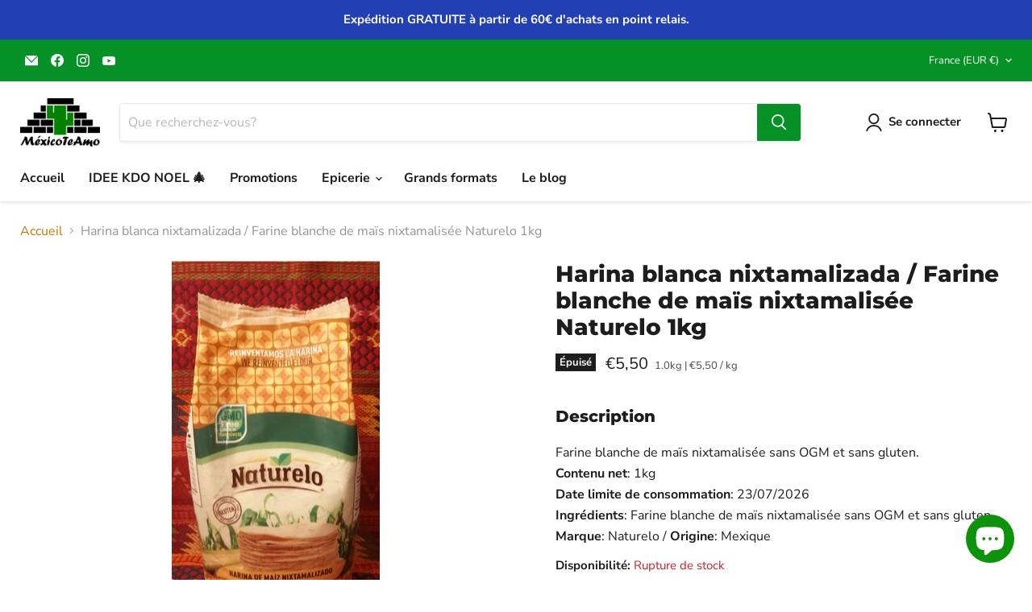

--- FILE ---
content_type: text/html; charset=utf-8
request_url: https://boutique.mexicoteamo.fr/collections/all/products/farine-blanche-naturelo-1kg?view=recently-viewed
body_size: 1824
content:





















  












<li
  class="productgrid--item  imagestyle--medium      productitem--emphasis  product-recently-viewed-card    show-actions--mobile"
  data-product-item
  data-product-quickshop-url="/products/farine-blanche-naturelo-1kg"
  
    data-recently-viewed-card
  
>
  <div class="productitem" data-product-item-content>
    
    
    
    

    

    
      

      
    

    <div class="productitem__container">
      <div class="product-recently-viewed-card-time" data-product-handle="farine-blanche-naturelo-1kg">
      <button
        class="product-recently-viewed-card-remove"
        aria-label="close"
        data-remove-recently-viewed
      >
        


                                                                      <svg class="icon-remove "    aria-hidden="true"    focusable="false"    role="presentation"    xmlns="http://www.w3.org/2000/svg" width="10" height="10" viewBox="0 0 10 10" xmlns="http://www.w3.org/2000/svg">      <path fill="currentColor" d="M6.08785659,5 L9.77469752,1.31315906 L8.68684094,0.225302476 L5,3.91214341 L1.31315906,0.225302476 L0.225302476,1.31315906 L3.91214341,5 L0.225302476,8.68684094 L1.31315906,9.77469752 L5,6.08785659 L8.68684094,9.77469752 L9.77469752,8.68684094 L6.08785659,5 Z"></path>    </svg>                                          

      </button>
    </div>

      <div class="productitem__image-container">
        <a
          class="productitem--image-link"
          href="/products/farine-blanche-naturelo-1kg"
          tabindex="-1"
          data-product-page-link
        >
          <figure
            class="productitem--image"
            data-product-item-image
            
          >
            
              
                
                

  
    <noscript data-rimg-noscript>
      <img
        
          src="//boutique.mexicoteamo.fr/cdn/shop/products/Naturelo-harina-blanca1kg-elts1_512x952.jpg?v=1609364411"
        

        alt=""
        data-rimg="noscript"
        srcset="//boutique.mexicoteamo.fr/cdn/shop/products/Naturelo-harina-blanca1kg-elts1_512x952.jpg?v=1609364411 1x, //boutique.mexicoteamo.fr/cdn/shop/products/Naturelo-harina-blanca1kg-elts1_538x1000.jpg?v=1609364411 1.05x"
        class="productitem--image-alternate"
        
        
      >
    </noscript>
  

  <img
    
      src="//boutique.mexicoteamo.fr/cdn/shop/products/Naturelo-harina-blanca1kg-elts1_512x952.jpg?v=1609364411"
    
    alt=""

    
      data-rimg="lazy"
      data-rimg-scale="1"
      data-rimg-template="//boutique.mexicoteamo.fr/cdn/shop/products/Naturelo-harina-blanca1kg-elts1_{size}.jpg?v=1609364411"
      data-rimg-max="538x1000"
      data-rimg-crop="false"
      
      srcset="data:image/svg+xml;utf8,<svg%20xmlns='http://www.w3.org/2000/svg'%20width='512'%20height='952'></svg>"
    

    class="productitem--image-alternate"
    
    
  >



  <div data-rimg-canvas></div>


              
              

  
    <noscript data-rimg-noscript>
      <img
        
          src="//boutique.mexicoteamo.fr/cdn/shop/products/Naturelo-harina-blanca1kg_512x943.jpg?v=1609364411"
        

        alt=""
        data-rimg="noscript"
        srcset="//boutique.mexicoteamo.fr/cdn/shop/products/Naturelo-harina-blanca1kg_512x943.jpg?v=1609364411 1x, //boutique.mexicoteamo.fr/cdn/shop/products/Naturelo-harina-blanca1kg_543x1000.jpg?v=1609364411 1.06x"
        class="productitem--image-primary"
        
        
      >
    </noscript>
  

  <img
    
      src="//boutique.mexicoteamo.fr/cdn/shop/products/Naturelo-harina-blanca1kg_512x943.jpg?v=1609364411"
    
    alt=""

    
      data-rimg="lazy"
      data-rimg-scale="1"
      data-rimg-template="//boutique.mexicoteamo.fr/cdn/shop/products/Naturelo-harina-blanca1kg_{size}.jpg?v=1609364411"
      data-rimg-max="543x1000"
      data-rimg-crop="false"
      
      srcset="data:image/svg+xml;utf8,<svg%20xmlns='http://www.w3.org/2000/svg'%20width='512'%20height='943'></svg>"
    

    class="productitem--image-primary"
    
    
  >



  <div data-rimg-canvas></div>


            

            


























<span class="productitem__badge productitem__badge--soldout">
    Épuisé
  </span>
          </figure>
        </a>
      </div><div class="productitem--info">
        

        
          






























<div class="price productitem__price ">
  
    <div
      class="price__compare-at visible"
      data-price-compare-container
    >

      
        <span class="money price__original" data-price-original></span>
      
    </div>


    
      
      <div class="price__compare-at--hidden" data-compare-price-range-hidden>
        
          <span class="visually-hidden">Prix d&#39;origine</span>
          <span class="money price__compare-at--min" data-price-compare-min>
            €5,50
          </span>
          -
          <span class="visually-hidden">Prix d&#39;origine</span>
          <span class="money price__compare-at--max" data-price-compare-max>
            €5,50
          </span>
        
      </div>
      <div class="price__compare-at--hidden" data-compare-price-hidden>
        <span class="visually-hidden">Prix d&#39;origine</span>
        <span class="money price__compare-at--single" data-price-compare>
          
        </span>
      </div>
    
  

  <div class="price__current price__current--emphasize " data-price-container>

    

    
      
      
      <span class="money" data-price>
        €5,50
      </span>
    
    
  </div>

  
    
    <div class="price__current--hidden" data-current-price-range-hidden>
      
        <span class="money price__current--min" data-price-min>€5,50</span>
        -
        <span class="money price__current--max" data-price-max>€5,50</span>
      
    </div>
    <div class="price__current--hidden" data-current-price-hidden>
      <span class="visually-hidden">Prix actuel</span>
      <span class="money" data-price>
        €5,50
      </span>
    </div>
  

  
    
    
    
    

    <div
      class="
        productitem__unit-price
        
      "
      data-unit-price
    >
      <span class="productitem__total-quantity" data-total-quantity>1.0kg</span> | <span class="productitem__unit-price--amount money" data-unit-price-amount>€5,50</span> / <span class="productitem__unit-price--measure" data-unit-price-measure>kg</span>
    </div>
  

  
</div>


        

        <h2 class="productitem--title">
          <a href="/products/farine-blanche-naturelo-1kg" data-product-page-link>
            Harina blanca nixtamalizada / Farine blanche de maïs nixtamalisée Naturelo 1kg
          </a>
        </h2>

        
          
        

        

        
          
            <div class="productitem__stock-level">
              







<div class="product-stock-level-wrapper" >
  
    <span class="
  product-stock-level
  product-stock-level--none
  
">
      

      <span class="product-stock-level__text">
        
        <div class="product-stock-level__badge-text">
          
  
    
      Rupture de stock
    
  

        </div>
      </span>
    </span>
  
</div>

            </div>
          

          
        

        
          <div class="productitem--description">
            <p>
Description
Farine blanche de maïs nixtamalisée sans OGM et sans gluten.Contenu net: 1kgDate limite de consommation: 23/07/2026Ingrédients: Farine...</p>

            
              <a
                href="/products/farine-blanche-naturelo-1kg"
                class="productitem--link"
                data-product-page-link
              >
                Afficher tous les détails
              </a>
            
          </div>
        
      </div>

      
    </div>
  </div>

  
    <script type="application/json" data-quick-buy-settings>
      {
        "cart_redirection": false,
        "money_format": "€{{amount_with_comma_separator}}"
      }
    </script>
  
</li>


--- FILE ---
content_type: text/javascript; charset=utf-8
request_url: https://boutique.mexicoteamo.fr/products/farine-blanche-naturelo-1kg.js
body_size: 257
content:
{"id":6041686147222,"title":"Harina blanca nixtamalizada \/ Farine blanche de maïs nixtamalisée Naturelo 1kg","handle":"farine-blanche-naturelo-1kg","description":"\u003cdiv class=\"bs_line\"\u003e\n\u003ch4 class=\"bs-gris\"\u003eDescription\u003c\/h4\u003e\n\u003cp\u003eFarine blanche de maïs nixtamalisée sans OGM et sans gluten.\u003cbr\u003e\u003cb\u003eContenu net\u003c\/b\u003e: 1kg\u003cbr\u003e\u003cb\u003eDate limite de consommation\u003c\/b\u003e: \u003cspan\u003e23\/07\/2026\u003c\/span\u003e\u003cbr\u003e\u003cb\u003eIngrédients\u003c\/b\u003e: Farine blanche de maïs \u003cspan\u003enixtamalisée sans OGM et sans gluten.\u003c\/span\u003e\u003cbr\u003e\u003cb\u003eMarque\u003c\/b\u003e: Naturelo \/ \u003cb\u003eOrigine\u003c\/b\u003e: Mexique\u003c\/p\u003e\n\u003c\/div\u003e","published_at":"2023-08-15T13:04:52+02:00","created_at":"2020-12-30T22:40:07+01:00","vendor":"Naturelo","type":"Farine","tags":["Epicerie","Harina y tortillas \/ Farines et tortillas","Sans additif"],"price":550,"price_min":550,"price_max":550,"available":false,"price_varies":false,"compare_at_price":null,"compare_at_price_min":0,"compare_at_price_max":0,"compare_at_price_varies":false,"variants":[{"id":37444901077142,"title":"Default Title","option1":"Default Title","option2":null,"option3":null,"sku":"EHAMA-000011","requires_shipping":true,"taxable":false,"featured_image":null,"available":false,"name":"Harina blanca nixtamalizada \/ Farine blanche de maïs nixtamalisée Naturelo 1kg","public_title":null,"options":["Default Title"],"price":550,"weight":1050,"compare_at_price":null,"inventory_management":"shopify","barcode":"","unit_price":550,"unit_price_measurement":{"measured_type":"weight","quantity_value":"1.0","quantity_unit":"kg","reference_value":1,"reference_unit":"kg"},"requires_selling_plan":false,"selling_plan_allocations":[]}],"images":["\/\/cdn.shopify.com\/s\/files\/1\/0514\/8927\/6054\/products\/Naturelo-harina-blanca1kg.jpg?v=1609364411","\/\/cdn.shopify.com\/s\/files\/1\/0514\/8927\/6054\/products\/Naturelo-harina-blanca1kg-elts1.jpg?v=1609364411","\/\/cdn.shopify.com\/s\/files\/1\/0514\/8927\/6054\/products\/Naturelo-harina-blanca1kg-elts2.jpg?v=1609364411"],"featured_image":"\/\/cdn.shopify.com\/s\/files\/1\/0514\/8927\/6054\/products\/Naturelo-harina-blanca1kg.jpg?v=1609364411","options":[{"name":"Title","position":1,"values":["Default Title"]}],"url":"\/products\/farine-blanche-naturelo-1kg","media":[{"alt":null,"id":12680432713878,"position":1,"preview_image":{"aspect_ratio":0.543,"height":1000,"width":543,"src":"https:\/\/cdn.shopify.com\/s\/files\/1\/0514\/8927\/6054\/products\/Naturelo-harina-blanca1kg.jpg?v=1609364411"},"aspect_ratio":0.543,"height":1000,"media_type":"image","src":"https:\/\/cdn.shopify.com\/s\/files\/1\/0514\/8927\/6054\/products\/Naturelo-harina-blanca1kg.jpg?v=1609364411","width":543},{"alt":null,"id":12680432746646,"position":2,"preview_image":{"aspect_ratio":0.538,"height":1000,"width":538,"src":"https:\/\/cdn.shopify.com\/s\/files\/1\/0514\/8927\/6054\/products\/Naturelo-harina-blanca1kg-elts1.jpg?v=1609364411"},"aspect_ratio":0.538,"height":1000,"media_type":"image","src":"https:\/\/cdn.shopify.com\/s\/files\/1\/0514\/8927\/6054\/products\/Naturelo-harina-blanca1kg-elts1.jpg?v=1609364411","width":538},{"alt":null,"id":12680432779414,"position":3,"preview_image":{"aspect_ratio":0.531,"height":1000,"width":531,"src":"https:\/\/cdn.shopify.com\/s\/files\/1\/0514\/8927\/6054\/products\/Naturelo-harina-blanca1kg-elts2.jpg?v=1609364411"},"aspect_ratio":0.531,"height":1000,"media_type":"image","src":"https:\/\/cdn.shopify.com\/s\/files\/1\/0514\/8927\/6054\/products\/Naturelo-harina-blanca1kg-elts2.jpg?v=1609364411","width":531}],"requires_selling_plan":false,"selling_plan_groups":[]}